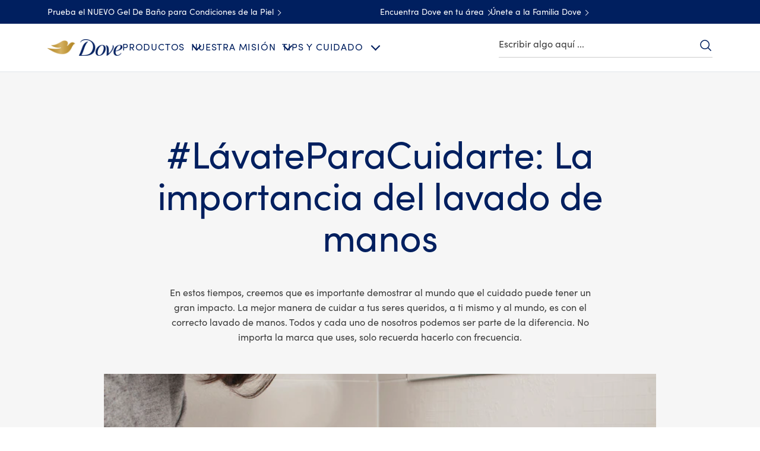

--- FILE ---
content_type: text/javascript; charset=utf-8
request_url: https://www.dove.com/static/60c3f9264a576f793406bda45596ac43eee337dc047c5d7fab751de331156753/js/embed--dove-us-es.js
body_size: 3073
content:
/* Version=4.25.0,Timestamp=2026-01-08T15:03:13.475Z */

!function(){var e,t,r,o,n={},i={};function c(e){var t=i[e];if(void 0!==t)return t.exports;var r=i[e]={exports:{}};return n[e](r,r.exports,c),r.exports}c.m=n,t=Object.getPrototypeOf?function(e){return Object.getPrototypeOf(e)}:function(e){return e.__proto__},c.t=function(r,o){if(1&o&&(r=this(r)),8&o)return r;if("object"==typeof r&&r){if(4&o&&r.__esModule)return r;if(16&o&&"function"==typeof r.then)return r}var n=Object.create(null);c.r(n);var i={};e=e||[null,t({}),t([]),t(t)];for(var u=2&o&&r;"object"==typeof u&&!~e.indexOf(u);u=t(u))Object.getOwnPropertyNames(u).forEach((function(e){i[e]=function(){return r[e]}}));return i.default=function(){return r},c.d(n,i),n},c.d=function(e,t){for(var r in t)c.o(t,r)&&!c.o(e,r)&&Object.defineProperty(e,r,{enumerable:!0,get:t[r]})},c.f={},c.e=function(e){return Promise.all(Object.keys(c.f).reduce((function(t,r){return c.f[r](e,t),t}),[]))},c.u=function(e){return"js/"+e+".js"},c.miniCssF=function(e){},c.g=function(){if("object"==typeof globalThis)return globalThis;try{return this||new Function("return this")()}catch(e){if("object"==typeof window)return window}}(),c.o=function(e,t){return Object.prototype.hasOwnProperty.call(e,t)},r={},o="dove-demo-theme:",c.l=function(e,t,n,i){if(r[e])r[e].push(t);else{var u,a;if(void 0!==n)for(var l=document.getElementsByTagName("script"),s=0;s<l.length;s++){var d=l[s];if(d.getAttribute("src")==e||d.getAttribute("data-webpack")==o+n){u=d;break}}u||(a=!0,(u=document.createElement("script")).charset="utf-8",u.timeout=120,c.nc&&u.setAttribute("nonce",c.nc),u.setAttribute("data-webpack",o+n),u.src=e),r[e]=[t];var m=function(t,o){u.onerror=u.onload=null,clearTimeout(f);var n=r[e];if(delete r[e],u.parentNode&&u.parentNode.removeChild(u),n&&n.forEach((function(e){return e(o)})),t)return t(o)},f=setTimeout(m.bind(null,void 0,{type:"timeout",target:u}),12e4);u.onerror=m.bind(null,u.onerror),u.onload=m.bind(null,u.onload),a&&document.head.appendChild(u)}},c.r=function(e){"undefined"!=typeof Symbol&&Symbol.toStringTag&&Object.defineProperty(e,Symbol.toStringTag,{value:"Module"}),Object.defineProperty(e,"__esModule",{value:!0})},function(){var e;c.g.importScripts&&(e=c.g.location+"");var t=c.g.document;if(!e&&t&&(t.currentScript&&(e=t.currentScript.src),!e)){var r=t.getElementsByTagName("script");if(r.length)for(var o=r.length-1;o>-1&&!e;)e=r[o--].src}if(!e)throw new Error("Automatic publicPath is not supported in this browser");e=e.replace(/#.*$/,"").replace(/\?.*$/,"").replace(/\/[^\/]+$/,"/"),c.p=e+"../"}(),function(){var e={43053:0,78766:0,1237:0,45826:0,84247:0,97050:0,73953:0,74439:0,35738:0,79124:0,40172:0,46804:0,88817:0,79587:0,99465:0,68753:0,82776:0,55401:0};c.f.j=function(t,r){var o=c.o(e,t)?e[t]:void 0;if(0!==o)if(o)r.push(o[2]);else{var n=new Promise((function(r,n){o=e[t]=[r,n]}));r.push(o[2]=n);var i=c.p+c.u(t),u=new Error;c.l(i,(function(r){if(c.o(e,t)&&(0!==(o=e[t])&&(e[t]=void 0),o)){var n=r&&("load"===r.type?"missing":r.type),i=r&&r.target&&r.target.src;u.message="Loading chunk "+t+" failed.\n("+n+": "+i+")",u.name="ChunkLoadError",u.type=n,u.request=i,o[1](u)}}),"chunk-"+t,t)}};var t=function(t,r){var o,n,i=r[0],u=r[1],a=r[2],l=0;if(i.some((function(t){return 0!==e[t]}))){for(o in u)c.o(u,o)&&(c.m[o]=u[o]);if(a)a(c)}for(t&&t(r);l<i.length;l++)n=i[l],c.o(e,n)&&e[n]&&e[n][0](),e[n]=0},r=self.webpackChunkdove_demo_theme=self.webpackChunkdove_demo_theme||[];r.forEach(t.bind(null,0)),r.push=t.bind(null,r.push.bind(r))}(),function(){function e(){document.querySelectorAll(".cmp-embed-video__playicon").forEach((e=>{e.addEventListener("click",(()=>{let r=e.closest(".cmp-embed-video").querySelector(".cmp-embed-video__player");var o;r&&(o=[r],t()&&o.forEach((e=>{e.setAttribute("autoplay",""),e.setAttribute("loop",""),e.setAttribute("muted",""),e.setAttribute("playsinline","")})),document.addEventListener("click",(function(e){if(e.target.closest(".cmp-embed-video__overlay-close")){let e=document.querySelectorAll(".cmp-embed-video__player");e.length>0&&function(e){t()&&e.forEach((e=>{e.removeAttribute("autoplay"),e.removeAttribute("loop"),e.removeAttribute("muted"),e.removeAttribute("playsinline")}))}(e)}})))}))})),async function(){document.querySelectorAll(".cmp-embed-video").length&&await c.e(85504).then(c.bind(c,5504)),document.querySelectorAll('[data-provider="pricespider"]').length&&await c.e(4370).then(c.bind(c,4370)),document.querySelector(".livechat")&&await Promise.all([c.e(71077).then(c.t.bind(c,1077,23)),c.e(84580).then(c.bind(c,4580))])}()}function t(){return/^((?!chrome|android).)*safari/i.test(navigator.userAgent)}"loading"!==document.readyState?e():document.addEventListener("DOMContentLoaded",e),function(){if(document.querySelector("[data-init]")){let e=document.querySelector("[data-init]").closest(".embed"),t=document.querySelector("[data-init]")?document.querySelector("[data-init]").closest(".dark-home-story"):null,r=function(){let r=e.querySelector(".form-widget"),o=e.querySelector(".cmp-form-successMsg"),n=e.querySelector(".cmp-form-errorMsg");if(sessionStorage.getItem("subscribed"))e.classList.add("hide"),t&&t.classList.add("hide");else{let e=function(e,t){return 202==e.status?(sessionStorage.setItem("subscribed","true"),r.classList.add("hide"),o.classList.add("show"),o.scrollIntoView({behavior:"smooth",block:"center"})):n.classList.add("show"),!1};window.FormWidgetSdk.init(r,e)}};e&&(e.querySelector("script").onload=function(){r()})}}();new MutationObserver(((e,t)=>{for(const r of e)if("childList"===r.type){if(document.getElementById("successMsg")){window.scrollTo({top:100,behavior:"smooth"}),t.disconnect();break}}})).observe(document.body,{childList:!0,subtree:!0})}(),function(){function e(t){setTimeout((function(){let r=t.querySelector('[type="submit"]');if(null!=r){let e=document.querySelector("#root_firstName"),t=document.querySelector("#root_email");r.addEventListener("click",(function(){localStorage.setItem("signup-fname",e.value),localStorage.setItem("signup-email",t.value)}))}else e(t)}),1500)}function t(e,r,o){setTimeout((function(){let n=e.querySelector("input#firstName");if(null!=n){let t=e.querySelector("input#email"),i=e.querySelector("input#age_consent"),c=e.querySelector(".wrapper-submit-button");n.value=r,n.blur(),t&&(t.value=o,t.focus()),setTimeout((function(){t&&t.blur()}),1e3),i&&i.click(),c&&(c.classList.add("active"),c.querySelector("button").disabled=!1)}else t(e,r,o)}),2500)}function r(){!function(){let e=JSON.parse(localStorage.getItem("state")),t=document.body.classList.contains("secure-page"),r=document.querySelector(".email-disabled__list.disabled"),o=document.querySelector("ullogin-user-me")?document.querySelector("ullogin-user-me").getAttribute("login-page-url"):"";e&&e.value&&e.value.user&&!e.value.user.isUserLoggedIn&&t&&o!=window.location.pathname&&(window.location.href=document.querySelector("ullogin-user-me").getAttribute("login-page-url")),r&&e&&e.value&&e.value.user&&e.value.user.profile&&(r.textContent=e.value.user.profile.email)}()}!function(){let r,o,n,i,c;function u(e=1){let t=document.querySelector(".c-coupon-progress-total");if(e&&t){document.querySelector(".c-coupon-progress-index").innerHTML=e,t=t.textContent;let r=100/t*e;document.querySelector(".c-coupon-progress").style.setProperty("--percentage",r)}}u(),document.addEventListener("step1",(async function(e){if(o=await validateInput("email"),n=await validateInput("age_consent_name"),o&&n){var t=e.detail.form.querySelectorAll(".wrapper-step2, .wrapper-optins:not(#age_consent_name), .wrapper-submit-button");for(let e=0;e<t.length;e++)t[e].classList.add("active");var r=e.detail.form.querySelectorAll(".wrapper-step1");for(let e=0;e<r.length;e++)r[e].classList.remove("active");u(2)}})),document.addEventListener("step2",(async function(e){if(r=await validateInput("firstName"),i=await validateInput("lastName"),c=await validateInput("password"),r&i&c){var t=e.detail.form.querySelectorAll(".wrapper-step2");for(let e=0;e<t.length;e++)t[e].classList.remove("active");var o=e.detail.form.querySelectorAll(".wrapper-step3, .wrapper-optins:not(#age_consent_name), .wrapper-submit-button");for(let e=0;e<o.length;e++)o[e].classList.add("active");u(3)}})),document.addEventListener("lw-registration-submit",(async function(e){u(3)})),document.addEventListener("lw-confirm-otp-submit",(async function(e){document.querySelector(".c-coupon-progress").style.opacity="0",document.querySelector(".separator.progress").classList.add("tick-logo")})),document.addEventListener("pwChaged",(async function(e){!function(){let e=document.querySelector(".form-control.password")?document.querySelector(".form-control.password").querySelector("input"):null,t=e&&e.value,r=document.querySelector(".uppercase"),o=document.querySelector(".lowercase"),n=document.querySelector(".number"),i=document.querySelector(".special");if(!e)return!1;/[A-Z]/.test(t)?r.classList.add("true"):r.classList.remove("true"),/[a-z]/.test(t)?o.classList.add("true"):o.classList.remove("true"),/[0-9]/.test(t)?n.classList.add("true"):n.classList.remove("true"),/[!@#\$%\^&\*_]/.test(t)?i.classList.add("true"):i.classList.remove("true")}()}));const a=document.querySelector(".signup-profile-form-check",".signup-profile-form");a&&e(a);const l=document.querySelector(".signup-successor-form");if(l){let e=localStorage.getItem("signup-fname"),r=localStorage.getItem("signup-email");e&&r&&t(l,e,r),u(2)}}(),"loading"!==document.readyState?r():document.addEventListener("DOMContentLoaded",r)}(),function(){const e=document.querySelectorAll(".embed-video-type-b  .cmp-embed-video__cta-link");e&&e.forEach((e=>{e.setAttribute("href","#"),e.addEventListener("click",(function(t){t.preventDefault();let r=e.closest(".embed").querySelectorAll(".cmp-embed-video__playicon")[0];r&&r.click(),t.stopPropagation()}))}))}()}();

--- FILE ---
content_type: image/svg+xml
request_url: https://www.dove.com/static/60c3f9264a576f793406bda45596ac43eee337dc047c5d7fab751de331156753/assets/global/icons/dove-v1/play-blue.svg
body_size: 58
content:
<svg width="72" height="72" viewBox="0 0 72 72" fill="none" xmlns="http://www.w3.org/2000/svg">
<g clip-path="url(#clip0_974_8212)">
<path d="M47.7305 35.204L30.8672 24.8915C30.7252 24.804 30.5625 24.7559 30.3957 24.7522C30.229 24.7485 30.0643 24.7894 29.9186 24.8706C29.7729 24.9518 29.6515 25.0704 29.5669 25.2141C29.4824 25.3579 29.4377 25.5216 29.4375 25.6884V46.3134C29.4377 46.4802 29.4824 46.6439 29.5669 46.7877C29.6515 46.9315 29.7729 47.0501 29.9186 47.1313C30.0643 47.2125 30.229 47.2533 30.3957 47.2497C30.5625 47.246 30.7252 47.1979 30.8672 47.1103L47.7305 36.7978C47.8689 36.7159 47.9837 36.5994 48.0634 36.4596C48.1431 36.3199 48.185 36.1618 48.185 36.0009C48.185 35.8401 48.1431 35.682 48.0634 35.5422C47.9837 35.4025 47.8689 35.2859 47.7305 35.204Z" stroke="#001F5F" stroke-width="1.5" stroke-linecap="round" stroke-linejoin="round"/>
</g>
<rect x="0.75" y="0.75" width="70.5" height="70.5" rx="35.25" stroke="#001F5F" stroke-width="1.5"/>
<defs>
<clipPath id="clip0_974_8212">
<rect width="30" height="30" fill="#001F5F" transform="translate(21 21)"/>
</clipPath>
</defs>
</svg>


--- FILE ---
content_type: text/javascript; charset=utf-8
request_url: https://www.dove.com/static/60c3f9264a576f793406bda45596ac43eee337dc047c5d7fab751de331156753/js/main.js
body_size: 6100
content:
/* Version=4.25.0,Timestamp=2026-01-08T15:03:13.475Z */

!function(){var e,t,n,o,r={9266:function(){!function(){"use strict";window.CQ=window.CQ||{},window.CQ.CoreComponents=window.CQ.CoreComponents||{},window.CQ.CoreComponents.container=window.CQ.CoreComponents.container||{},window.CQ.CoreComponents.container.utils={},window.CQ.CoreComponents.container.utils={getDeepLinkItemIdx:function(e,t){if(window.location.hash){var n=window.location.hash.substring(1);if(document.getElementById(n)&&n&&e&&e._config&&e._config.element&&e._config.element.id&&e._elements&&e._elements[t]&&0===n.indexOf(e._config.element.id+"-item-"))for(var o=0;o<e._elements[t].length;o++){if(e._elements[t][o].id===n)return o}return-1}},getDeepLinkItem:function(e,t){var n=window.CQ.CoreComponents.container.utils.getDeepLinkItemIdx(e,t);if(e&&e._elements&&e._elements[t])return e._elements[t][n]},locationHashChanged:function(){window.location.reload()}}}()},9170:function(e,t,n){const o=n.e(51935).then(n.t.bind(n,1935,19));!function(){async function e(){const e=await function(e=5e3){return new Promise((t=>{const n=document.querySelector("footer");if(n)return t(n);const o=new MutationObserver((()=>{const e=document.querySelector("footer");e&&(o.disconnect(),t(e))}));o.observe(document.documentElement,{childList:!0,subtree:!0}),setTimeout((()=>{o.disconnect(),t(document.querySelector("footer"))}),e)}))}();if(!e)return;await new Promise((e=>setTimeout(e,1500)));let t=(await o).default;const n=(document.documentElement.lang||"").trim().toUpperCase();if(!n)return;const r=t.find((e=>e["Lang code"]?.toUpperCase()===n));if(!r)return;const a=r["Privacy Notice Transalation"]?.trim(),i=r["Cookie Notice  Translation"]?.trim();if(!a&&!i)return;const c=e.querySelectorAll("li > a, p > a,.button>a");let s=null;if(c.forEach((e=>{const t=e.textContent.trim();t!==a&&t!==i&&"Privacy"!==t&&"Aviso de privacidad"!==t&&"Aviso de Privacidad"!==t&&"Avis de confidentialité"!==t&&"Privacy Policy"!==t&&"Privacy policy"!==t&&"Privacy notice"!==t||(s=e)})),!s)return void console.warn("Translated footer link not found.");const d=s.closest("li, p, .button");if(!d)return;const l=d.cloneNode(!0);l.innerHTML=`\n            <button type="button" class="ot-cookie-btn" style="\n                all: unset;\n                padding: inherit;\n                font-size: inherit;\n                border: inherit;\n                cursor: pointer;\n            " data-bound="false">\n                <span class="">\n                    ${r["Cookie setting text"]||"Cookie Settings"}\n                </span>\n            </button>\n        `,d.insertAdjacentElement("afterend",l);const u=document.createElement("script");u.textContent='\n            (function () {\n                function waitFor(fnPath) {\n                    return new Promise((resolve) => {\n                        const check = () => {\n                            const parts = fnPath.split(".");\n                            let obj = window;\n                            for (let p of parts) obj = obj?.[p];\n                            if (typeof obj === "function") resolve(obj);\n                            else requestAnimationFrame(check);\n                        };\n                        check();\n                    });\n                }\n\n                function bind() {\n                    document.querySelectorAll(".ot-cookie-btn").forEach(btn => {\n                        if (btn.dataset.bound === "true") return;\n                        btn.dataset.bound = "true";\n\n                        btn.addEventListener("click", async () => {\n                            const toggle = await waitFor("OneTrust.ToggleInfoDisplay");\n                            toggle();\n                        });\n                    });\n                }\n\n                bind();\n                const obs = new MutationObserver(bind);\n                obs.observe(document.body, { childList: true, subtree: true });\n            })();\n        ',document.body.appendChild(u)}(function(e=1e4){return new Promise((t=>{const n=performance.now();!function o(){return window.OneTrust||window.Optanon||"undefined"!=typeof OneTrust||"undefined"!=typeof Optanon?t(!0):performance.now()-n>e?t(!1):void requestAnimationFrame(o)}()}))})().then((t=>{t?(console.log("OneTrust detected — running script."),e()):console.warn("OneTrust not detected — script will not run.")}))}()},6101:function(){!function(){var e,t;function n(e){var t=function(e){var t=e.dataset.cmpDataLayer;return t?JSON.parse(t):void 0}(e);if(t)var n=Object.keys(t)[0];if(t&&t[n]&&!t[n].parentId){var o=e.parentNode.closest("[data-cmp-data-layer], body");o&&(t[n].parentId=o.id)}return t}function o(e){var n=function(e){if(e.dataset.cmpDataLayer)return Object.keys(JSON.parse(e.dataset.cmpDataLayer))[0];var t=e.closest("[data-cmp-data-layer]");return Object.keys(JSON.parse(t.dataset.cmpDataLayer))[0]}(e.currentTarget);t.push({event:"cmp:click",eventInfo:{path:"component."+n}})}function r(){if(e=document.body.hasAttribute("data-cmp-data-layer-enabled"),t=e?window.adobeDataLayer=window.adobeDataLayer||[]:void 0,e){const e=new(window.MutationObserver||window.WebKitMutationObserver||window.MozMutationObserver)((e=>{let r=[],a=[];e&&e.length&&e.forEach((e=>{e.addedNodes&&e.addedNodes.length&&e.addedNodes.forEach((e=>{e&&e instanceof Element&&e.querySelector("[data-cmp-data-layer]")&&r.push(e),e&&e instanceof Element&&e.querySelector("[data-cmp-clickable]")&&a.push(e)}))})),a&&a.length&&a.forEach((e=>{let t=e.querySelectorAll("[data-cmp-clickable]");t&&t.forEach((e=>{e.addEventListener("click",o)}))})),r&&r.length&&r.forEach((e=>{let o=e.querySelectorAll("[data-cmp-data-layer]");o&&o.forEach((e=>{var o;o=e,t.push({component:n(o)})}))}))})),r=document.querySelector("body");e.observe(r,{subtree:!0,childList:!0,characterData:!0})}}"loading"!==document.readyState?r():document.addEventListener("DOMContentLoaded",r)}()},3944:function(){let e={root:null,rootMargin:"0px",threshold:.1};function t(){!function(){const t="cmp-integration-lazy";let n=new IntersectionObserver(((e,t)=>{e.forEach((e=>{e.isIntersecting&&o(e)}))}),e);const o=(e,t)=>{const n="mutation"===t?e:e.target;if(!n)return;const o=n.getAttribute("data-ref"),a=document.getElementById(o);a&&a.hasAttribute("data-src")&&r(a,n)},r=(e,n)=>{const o=e.getAttribute("data-src");e.src=o,e.removeAttribute("data-src"),n.classList.remove(t)},a=document.querySelectorAll(`.${t}`);for(let e=0;e<a.length;e++){let t=3e3;a[e].classList.contains("cmp-integration--contact-us")&&(t=10),setTimeout((()=>{n.observe(a[e])}),t)}const i=new MutationObserver(((e,n)=>{for(const n of e)"childList"===n.type&&n.addedNodes.forEach((e=>{const n=e.nodeType===Node.ELEMENT_NODE&&e.querySelector(`.${t}`);n&&(o(n,"mutation"),i.disconnect())}))})),c={childList:!0,subtree:!0},s=document.querySelector(".search-results-container");s&&i.observe(s,c)}();const t=new IntersectionObserver((e=>{e.forEach((e=>{e.isIntersecting&&(e.target.classList.remove("visibility-scroll-hidden"),t.unobserve(e.target))}))}));document.querySelectorAll(".visibility-scroll-hidden").forEach((e=>{t.observe(e)}))}"loading"!==document.readyState?t():document.addEventListener("DOMContentLoaded",t)},4617:function(){document.addEventListener("DOMContentLoaded",(()=>{const e=document.querySelectorAll(".lazy, .lazy>source"),t=new IntersectionObserver(((e,n)=>{e.forEach((e=>{if(e.isIntersecting){var n=e.target;if(n.hasAttribute("media")){let e=n.getAttribute("data-src");n.setAttribute("srcset",e)}else n.parentNode.querySelectorAll("source").length||(n.src=n.dataset.src);n.classList.remove("lazy"),t.unobserve(n)}}))}),{rootMargin:"0px 0px 50px 0px"});e&&e.forEach((e=>{t.observe(e)}));new MutationObserver((e=>{e.forEach((e=>{const n=e.addedNodes;n&&n.forEach((e=>{let n=e&&e.querySelectorAll&&e.querySelectorAll(".lazy , .lazy>source");n&&n.forEach((e=>{t.observe(e)}))}))}))})).observe(document.body,{childList:!0,subtree:!0})}))},5307:function(){function e(){!function(){const e="modal-open-fullbleed";class t{constructor(e,t){this.modal=e,this.triggerElement=t,this.open=this.open.bind(this),this.close=this.close.bind(this),this.handleKeyDown=this.handleKeyDown.bind(this)}open(){this.modal.style.display="block",this.modal.setAttribute("tabindex","-1"),this.modal.focus(),document.body.classList.add(e),document.addEventListener("keydown",this.handleKeyDown)}close(){this.modal.style.display="none",this.triggerElement.focus(),document.body.classList.remove(e),document.removeEventListener("keydown",this.handleKeyDown)}handleKeyDown(e){"Escape"===e.key&&this.close()}}function n(e){const n=e.getAttribute("data-href-target");if(!e.previousElementSibling||!e.previousElementSibling.classList.contains("modalOverlay")){e.insertAdjacentHTML("beforebegin",`<div class="modalOverlay">\n                    <a href="javascript:void(0)" class="closeModal">×</a>\n                    <div class="overlay-content">\n                        <iframe src="${n}"></iframe>\n                    </div>\n                </div>`);const o=e.previousElementSibling,r=o.querySelector(".closeModal"),a=new t(o,e);return e.addEventListener("click",a.open),e.addEventListener("keydown",(e=>{"Enter"!==e.key&&" "!==e.key||(e.preventDefault(),a.open())})),r.addEventListener("click",(e=>{e.stopPropagation(),a.close()})),o.addEventListener("click",(()=>{a.close()})),a}}document.querySelectorAll(".open-modal").forEach(n),document.body.addEventListener("click",(e=>{if(e.target.matches(".open-modal")){const t=n(e.target);t&&t.open()}})),document.body.addEventListener("keydown",(e=>{if(e.target.matches(".open-modal")&&("Enter"===e.key||" "===e.key)){e.preventDefault();const t=n(e.target);t&&t.open()}}))}()}"loading"!==document.readyState?e():document.addEventListener("DOMContentLoaded",e)},109:function(){function e(e){document.addEventListener("scroll",(()=>{var t;t=e,window.pageYOffset+window.innerHeight>=t.offsetTop&&t.classList.remove("visibility-hidden")}))}function t(){const t=document.querySelector(".visibility-hidden");t&&e(t)}"loading"!==document.readyState?t():document.addEventListener("DOMContentLoaded",t)},1698:function(){!function(){document.createElement("p"),document.createElement("p");var e,t,n="cmp",o="tabs",r={END:35,HOME:36,ARROW_LEFT:37,ARROW_UP:38,ARROW_RIGHT:39,ARROW_DOWN:40},a={self:"[data-"+n+'-is="'+o+'"]',active:{tab:"cmp-tabs__tab--active",tabpanel:"cmp-tabs__tabpanel--active"}};function i(i){var c=this;function d(e){var t=c._active,n=c._elements.tab.length-1;switch(e.keyCode){case r.ARROW_LEFT:case r.ARROW_UP:e.preventDefault(),t>0&&f(t-1);break;case r.ARROW_RIGHT:case r.ARROW_DOWN:e.preventDefault(),t<n&&f(t+1);break;case r.HOME:e.preventDefault(),f(0);break;case r.END:e.preventDefault(),f(n)}}function l(){if(!c._elements.self.classList.contains("cmp-globalnavigation")){var e=c._elements.tabpanel,t=c._elements.tab;if(e)if(Array.isArray(e))for(var n=0;n<e.length;n++)n===parseInt(c._active)?(e[n].classList.add(a.active.tabpanel),e[n].removeAttribute("aria-hidden"),t[n].classList.add(a.active.tab),t[n].setAttribute("aria-selected",!0),t[n].setAttribute("tabindex","0")):(e[n].classList.remove(a.active.tabpanel),e[n].setAttribute("aria-hidden",!0),t[n].classList.remove(a.active.tab),t[n].setAttribute("aria-selected",!1),t[n].setAttribute("tabindex","-1"));else e.classList.add(a.active.tabpanel),t.classList.add(a.active.tab)}}function u(e){c._active=e,l()}function f(n){var o,r,a,i=c._active;if(u(n),o=c._elements.tab[n],r=window.scrollX||window.pageXOffset,a=window.scrollY||window.pageYOffset,o.focus(),window.scrollTo(r,a),e){var d=c._elements.tabpanel&&c._elements.tabpanel[n]&&s(c._elements.tabpanel[n]),l=c._elements.tabpanel&&c._elements.tabpanel[i]&&s(c._elements.tabpanel[i]);if(d){t.push({event:"cmp:show",eventInfo:{path:"component."+d}});var f=c._elements.self.id,m={component:{}};m.component[f]={shownItems:[d]};var p={component:{}};p.component[f]={shownItems:void 0},t.push(p),t.push(m)}l&&t.push({event:"cmp:hide",eventInfo:{path:"component."+l}})}}i&&i.element&&function(e){c._config=e;const t=e.element.classList.contains(".cmp-globalnavigation");e.element.removeAttribute("data-"+n+"-is"),function(e){c._elements={},c._elements.self=e;for(var t=c._elements.self.querySelectorAll("[data-"+n+"-hook-"+o+"]"),r=0;r<t.length;r++){var a=t[r];if(a.closest("."+n+"-"+o)===c._elements.self){var i=o;i=i.charAt(0).toUpperCase()+i.slice(1);var s=a.dataset[n+"Hook"+i];if(c._elements[s]){if(!Array.isArray(c._elements[s])){var d=c._elements[s];c._elements[s]=[d]}c._elements[s].push(a)}else c._elements[s]=a}}}(e.element),c._active=function(e){if(e)for(var t=0;t<e.length;t++)if(e[t].classList.contains(a.active.tab))return t;return 0}(c._elements.tab),c._elements.tabpanel&&(l(),t||function(){var e=c._elements.tab;if(e)for(var t=0;t<e.length;t++)!function(n){e[t].addEventListener("click",(function(e){f(n)})),e[t].addEventListener("keydown",(function(e){d(e)}))}(t)}());var r=CQ.CoreComponents.container.utils.getDeepLinkItemIdx(c,"tab");if(r){var i=c._elements.tab[r];i&&c._elements.tab[c._active].id!==i.id&&f(r)}window.Granite&&window.Granite.author&&window.Granite.author.MessageChannel&&(CQ.CoreComponents.MESSAGE_CHANNEL=CQ.CoreComponents.MESSAGE_CHANNEL||new window.Granite.author.MessageChannel("cqauthor",window),CQ.CoreComponents.MESSAGE_CHANNEL.subscribeRequestMessage("cmp.panelcontainer",(function(e){e.data&&"cmp-tabs"===e.data.type&&e.data.id===c._elements.self.dataset.cmpPanelcontainerId&&"navigate"===e.data.operation&&u(e.data.index)})))}(i)}function c(e){var t=e.dataset,r=[],a=o,i=["is","hook"+(a=a.charAt(0).toUpperCase()+a.slice(1))];for(var c in t)if(t.hasOwnProperty(c)){var s=t[c];0===c.indexOf(n)&&(c=(c=c.slice(n.length)).charAt(0).toLowerCase()+c.substring(1),-1===i.indexOf(c)&&(r[c]=s))}return r}function s(e){return e&&e.dataset.cmpDataLayer?Object.keys(JSON.parse(e.dataset.cmpDataLayer))[0]:e.id}function d(){e=document.body.hasAttribute("data-cmp-data-layer-enabled"),t=e?window.adobeDataLayer=window.adobeDataLayer||[]:void 0;for(var n=document.querySelectorAll(a.self),o=0;o<n.length;o++)new i({element:n[o],options:c(n[o])});var r=window.MutationObserver||window.WebKitMutationObserver||window.MozMutationObserver,s=document.querySelector("body");new r((function(e){e.forEach((function(e){var t=[].slice.call(e.addedNodes);t.length>0&&t.forEach((function(e){e.querySelectorAll&&[].slice.call(e.querySelectorAll(a.self)).forEach((function(e){new i({element:e,options:c(e)})}))}))}))})).observe(s,{subtree:!0,childList:!0,characterData:!0})}"loading"!==document.readyState?d():document.addEventListener("DOMContentLoaded",d)}()}},a={};function i(e){var t=a[e];if(void 0!==t)return t.exports;var n=a[e]={exports:{}};return r[e](n,n.exports,i),n.exports}i.m=r,t=Object.getPrototypeOf?function(e){return Object.getPrototypeOf(e)}:function(e){return e.__proto__},i.t=function(n,o){if(1&o&&(n=this(n)),8&o)return n;if("object"==typeof n&&n){if(4&o&&n.__esModule)return n;if(16&o&&"function"==typeof n.then)return n}var r=Object.create(null);i.r(r);var a={};e=e||[null,t({}),t([]),t(t)];for(var c=2&o&&n;"object"==typeof c&&!~e.indexOf(c);c=t(c))Object.getOwnPropertyNames(c).forEach((function(e){a[e]=function(){return n[e]}}));return a.default=function(){return n},i.d(r,a),r},i.d=function(e,t){for(var n in t)i.o(t,n)&&!i.o(e,n)&&Object.defineProperty(e,n,{enumerable:!0,get:t[n]})},i.f={},i.e=function(e){return Promise.all(Object.keys(i.f).reduce((function(t,n){return i.f[n](e,t),t}),[]))},i.u=function(e){return"js/"+e+".js"},i.miniCssF=function(e){},i.g=function(){if("object"==typeof globalThis)return globalThis;try{return this||new Function("return this")()}catch(e){if("object"==typeof window)return window}}(),i.o=function(e,t){return Object.prototype.hasOwnProperty.call(e,t)},n={},o="dove-demo-theme:",i.l=function(e,t,r,a){if(n[e])n[e].push(t);else{var c,s;if(void 0!==r)for(var d=document.getElementsByTagName("script"),l=0;l<d.length;l++){var u=d[l];if(u.getAttribute("src")==e||u.getAttribute("data-webpack")==o+r){c=u;break}}c||(s=!0,(c=document.createElement("script")).charset="utf-8",c.timeout=120,i.nc&&c.setAttribute("nonce",i.nc),c.setAttribute("data-webpack",o+r),c.src=e),n[e]=[t];var f=function(t,o){c.onerror=c.onload=null,clearTimeout(m);var r=n[e];if(delete n[e],c.parentNode&&c.parentNode.removeChild(c),r&&r.forEach((function(e){return e(o)})),t)return t(o)},m=setTimeout(f.bind(null,void 0,{type:"timeout",target:c}),12e4);c.onerror=f.bind(null,c.onerror),c.onload=f.bind(null,c.onload),s&&document.head.appendChild(c)}},i.r=function(e){"undefined"!=typeof Symbol&&Symbol.toStringTag&&Object.defineProperty(e,Symbol.toStringTag,{value:"Module"}),Object.defineProperty(e,"__esModule",{value:!0})},function(){var e;i.g.importScripts&&(e=i.g.location+"");var t=i.g.document;if(!e&&t&&(t.currentScript&&(e=t.currentScript.src),!e)){var n=t.getElementsByTagName("script");if(n.length)for(var o=n.length-1;o>-1&&!e;)e=n[o--].src}if(!e)throw new Error("Automatic publicPath is not supported in this browser");e=e.replace(/#.*$/,"").replace(/\?.*$/,"").replace(/\/[^\/]+$/,"/"),i.p=e+"../"}(),function(){var e={36282:0};i.f.j=function(t,n){var o=i.o(e,t)?e[t]:void 0;if(0!==o)if(o)n.push(o[2]);else{var r=new Promise((function(n,r){o=e[t]=[n,r]}));n.push(o[2]=r);var a=i.p+i.u(t),c=new Error;i.l(a,(function(n){if(i.o(e,t)&&(0!==(o=e[t])&&(e[t]=void 0),o)){var r=n&&("load"===n.type?"missing":n.type),a=n&&n.target&&n.target.src;c.message="Loading chunk "+t+" failed.\n("+r+": "+a+")",c.name="ChunkLoadError",c.type=r,c.request=a,o[1](c)}}),"chunk-"+t,t)}};var t=function(t,n){var o,r,a=n[0],c=n[1],s=n[2],d=0;if(a.some((function(t){return 0!==e[t]}))){for(o in c)i.o(c,o)&&(i.m[o]=c[o]);if(s)s(i)}for(t&&t(n);d<a.length;d++)r=a[d],i.o(e,r)&&e[r]&&e[r][0](),e[r]=0},n=self.webpackChunkdove_demo_theme=self.webpackChunkdove_demo_theme||[];n.forEach(t.bind(null,0)),n.push=t.bind(null,n.push.bind(n))}(),function(){"use strict";i(9266),i(3944),i(1698),i(5307),i(6101),i(9170);let e={text:".text"},t="{{dynamicYear}}";class n{constructor(e){this._E={},this._E.self=e,this._init()}_init(){if(this._E.self.innerHTML.search(t)>-1){const e=(new Date).getFullYear(),n=new RegExp(t,"g");this._E.self.innerHTML=this._E.self.innerHTML.replace(n,e)}}}!function(t){function o(){var o=t.querySelectorAll(e.text);o&&o.forEach((e=>{new n(e)}))}"loading"!==t.readyState?o():t.addEventListener("DOMContentLoaded",o)}(window.document);document.addEventListener("DOMContentLoaded",(()=>{const e=document.querySelectorAll(".embed-social-video"),t=new IntersectionObserver(((e,t)=>{e.forEach((e=>{if(e.isIntersecting){const o=e.target;(t="iframe",(n=o)?n.querySelectorAll(t):document.querySelectorAll(t)).forEach((e=>{const t=e&&e.getAttribute("data-src");t&&(e.removeAttribute("data-src"),e.setAttribute("src",t))}))}var t,n}))}),{root:null,rootMargin:"0px",threshold:.1});e&&e.forEach((e=>{t.observe(e)}));new MutationObserver((e=>{e.forEach((e=>{const n=e.addedNodes;n&&n.forEach((e=>{let n=e&&e.querySelectorAll&&e.querySelectorAll(".embed-social-video");n&&n.forEach((e=>{t.observe(e)}))}))}))})).observe(document.body,{childList:!0,subtree:!0})}));i(4617),i(109)}(),function(){if("es-CL"===document.documentElement.lang){var e=document.createElement("script");e.innerHTML="!function(f,b,e,v,n,t,s){if(f.fbq)return;n=f.fbq=function(){n.callMethod?n.callMethod.apply(n,arguments):n.queue.push(arguments)};if(!f._fbq)f._fbq=n;n.push=n;n.loaded=!0;n.version='2.0';n.queue=[];t=b.createElement(e);t.async=!0;t.src=v;s=b.getElementsByTagName(e)[0];s.parentNode.insertBefore(t,s)}(window,document,'script','https://connect.facebook.net/en_US/fbevents.js');fbq('init','1390347737943672');fbq('track','PageView');";var t=document.createElement("noscript"),n=document.createElement("img");n.height=1,n.width=1,n.style.display="none",n.src="https://www.facebook.com/tr?id=1390347737943672&ev=PageView&noscript=1",t.appendChild(n),document.head.appendChild(e),document.head.appendChild(t)}}()}();

--- FILE ---
content_type: image/svg+xml
request_url: https://www.dove.com/static/60c3f9264a576f793406bda45596ac43eee337dc047c5d7fab751de331156753/assets/global/icons/dove-v1/play-blue.svg
body_size: 49
content:
<svg width="72" height="72" viewBox="0 0 72 72" fill="none" xmlns="http://www.w3.org/2000/svg">
<g clip-path="url(#clip0_974_8212)">
<path d="M47.7305 35.204L30.8672 24.8915C30.7252 24.804 30.5625 24.7559 30.3957 24.7522C30.229 24.7485 30.0643 24.7894 29.9186 24.8706C29.7729 24.9518 29.6515 25.0704 29.5669 25.2141C29.4824 25.3579 29.4377 25.5216 29.4375 25.6884V46.3134C29.4377 46.4802 29.4824 46.6439 29.5669 46.7877C29.6515 46.9315 29.7729 47.0501 29.9186 47.1313C30.0643 47.2125 30.229 47.2533 30.3957 47.2497C30.5625 47.246 30.7252 47.1979 30.8672 47.1103L47.7305 36.7978C47.8689 36.7159 47.9837 36.5994 48.0634 36.4596C48.1431 36.3199 48.185 36.1618 48.185 36.0009C48.185 35.8401 48.1431 35.682 48.0634 35.5422C47.9837 35.4025 47.8689 35.2859 47.7305 35.204Z" stroke="#001F5F" stroke-width="1.5" stroke-linecap="round" stroke-linejoin="round"/>
</g>
<rect x="0.75" y="0.75" width="70.5" height="70.5" rx="35.25" stroke="#001F5F" stroke-width="1.5"/>
<defs>
<clipPath id="clip0_974_8212">
<rect width="30" height="30" fill="#001F5F" transform="translate(21 21)"/>
</clipPath>
</defs>
</svg>


--- FILE ---
content_type: application/x-javascript
request_url: https://assets.adobedtm.com/e6bd1902389a/ded88f4b2fb8/6b4e8d0ff21e/RCc80047bb159e476e8ae5a258022a0319-source.min.js
body_size: 82
content:
// For license information, see `https://assets.adobedtm.com/e6bd1902389a/ded88f4b2fb8/6b4e8d0ff21e/RCc80047bb159e476e8ae5a258022a0319-source.js`.
_satellite.__registerScript('https://assets.adobedtm.com/e6bd1902389a/ded88f4b2fb8/6b4e8d0ff21e/RCc80047bb159e476e8ae5a258022a0319-source.min.js', "setDataDimension(),dataDimension.event_label=_satellite.getVar(\"Global_Page_Component_Title\"),dataDimension.event_category=\"Other\",dataDimension.value=0,dataDimension.non_interaction=1,gtag(\"event\",\"Article View\",dataDimension);");

--- FILE ---
content_type: application/x-javascript
request_url: https://assets.adobedtm.com/e6bd1902389a/ded88f4b2fb8/6b4e8d0ff21e/RCd7e23b063f3444e0908f055c46a7a746-source.min.js
body_size: 998
content:
// For license information, see `https://assets.adobedtm.com/e6bd1902389a/ded88f4b2fb8/6b4e8d0ff21e/RCd7e23b063f3444e0908f055c46a7a746-source.js`.
_satellite.__registerScript('https://assets.adobedtm.com/e6bd1902389a/ded88f4b2fb8/6b4e8d0ff21e/RCd7e23b063f3444e0908f055c46a7a746-source.min.js', "function checkPlayingStatus(e,t){var a=e.target.getCurrentTime()/e.target.getDuration()*100;previousPlaybackRates[t]&&(e.target.getPlaybackRate()>previousPlaybackRates[t]||e.target.getDuration()*((a-previousPercentages[t])/100)>1.08*previousPlaybackRates[t])&&_satellite.track(\"Global_AA_GA_Events_Video_Fast_Forward\",{videoID:e.target.playerInfo.videoData.video_id,videoName:e.target.playerInfo.videoData.title}),previousPercentages[t]=a,previousPlaybackRates[t]=e.target.getPlaybackRate(),!checkPoints[t][0]&&a>0&&a<25?(autoplayFlags[t]?_satellite.track(\"Global_AA_GA_Events_Video_Autoplay\",{videoID:e.target.playerInfo.videoData.video_id,videoName:e.target.playerInfo.videoData.title}):_satellite.track(\"Global_AA_GA_Events_Video_Start\",{videoID:e.target.playerInfo.videoData.video_id,videoName:e.target.playerInfo.videoData.title}),checkPoints[t][0]=1):!checkPoints[t][1]&&a>=25&&a<50?(_satellite.track(\"Global_AA_GA_Events_Video_25\",{videoID:e.target.playerInfo.videoData.video_id,videoName:e.target.playerInfo.videoData.title}),checkPoints[t][0]=1,checkPoints[t][1]=1):!checkPoints[t][2]&&a>=50&&a<75?(_satellite.track(\"Global_AA_GA_Events_Video_50\",{videoID:e.target.playerInfo.videoData.video_id,videoName:e.target.playerInfo.videoData.title}),checkPoints[t][0]=1,checkPoints[t][1]=1,checkPoints[t][2]=1):!checkPoints[t][3]&&a>=75?(_satellite.track(\"Global_AA_GA_Events_Video_75\",{videoID:e.target.playerInfo.videoData.video_id,videoName:e.target.playerInfo.videoData.title}),checkPoints[t][0]=1,checkPoints[t][1]=1,checkPoints[t][2]=1,checkPoints[t][3]=1):loopFlags[t]&&e.target.getDuration()-e.target.getCurrentTime()<=2&&(checkPoints[t]=[0,0,0,0],completedOnce[t]=!0,replayFlags[t]=!1,previousPercentages[t]=0,autoplayFlags[t]=loopFlags[t],previousPlaybackRates[t]=e.target.getPlaybackRate(),_satellite.track(\"Global_AA_GA_Events_Video_Complete\",{videoID:e.target.playerInfo.videoData.video_id,videoName:e.target.playerInfo.videoData.title}),clearInterval(setIntervalIDs[t]))}function onPlayerStateChange(e){var t=youTubePlayers.indexOf(e.target);e.data==YT.PlayerState.PLAYING?(checkPlayingStatus(e,t),setIntervalIDs[t]=setInterval((function(){checkPlayingStatus(e,t)}),1e3)):(e.data==YT.PlayerState.ENDED&&(checkPoints[t]=[0,0,0,0],completedOnce[t]=!0,replayFlags[t]=!1,previousPercentages[t]=0,autoplayFlags[t]=loopFlags[t],previousPlaybackRates[t]=e.target.getPlaybackRate(),_satellite.track(\"Global_AA_GA_Events_Video_Complete\",{videoID:e.target.playerInfo.videoData.video_id,videoName:e.target.playerInfo.videoData.title})),clearInterval(setIntervalIDs[t]))}var checkPoints=[],completedOnce=[],replayFlags=[],previousPercentages=[],autoplayFlags=[],loopFlags=[],previousPlaybackRates=[],youTubePlayers=[],playerIDs=[],setIntervalIDs=[];if(\"undefined\"==typeof YT||void 0===YT.Player){var tag=document.createElement(\"script\");tag.src=\"https://www.youtube.com/iframe_api\";var firstScriptTag=document.getElementsByTagName(\"script\")[0];firstScriptTag.parentNode.insertBefore(tag,firstScriptTag),document.querySelectorAll(\".cmp-embed-video__playicon\").forEach((function(e){e.addEventListener(\"click\",(function(){var t=e.parentElement.parentElement.querySelector(\".cmp-embed-video__player\"),a=t.id;-1==playerIDs.indexOf(a)&&(playerIDs.push(a),(t.src.includes(\"youtube\")||t.getAttribute(\"data-src\")&&t.getAttribute(\"data-src\").includes(\"youtube\"))&&(checkPoints.push([0,0,0,0]),completedOnce.push(!1),replayFlags.push(!1),previousPercentages.push(0),autoplayFlags.push(!1),loopFlags.push(t.src.includes(\"loop=1\")),previousPlaybackRates.push(0),youTubePlayers.push(new YT.Player(t,{events:{onStateChange:onPlayerStateChange}}))))}))})),window.onYouTubeIframeAPIReady=function(){document.querySelectorAll(\".cmp-embed-video__player\").forEach((function(e){(e.src.includes(\"youtube\")||e.getAttribute(\"data-src\")&&e.getAttribute(\"data-src\").includes(\"youtube\"))&&!e.parentElement.parentElement.querySelector(\".cmp-embed-video__playicon\")&&(checkPoints.push([0,0,0,0]),completedOnce.push(!1),replayFlags.push(!1),previousPercentages.push(0),autoplayFlags.push(e.src.includes(\"autoplay=1\")),loopFlags.push(e.src.includes(\"loop=1\")),previousPlaybackRates.push(0),youTubePlayers.push(new YT.Player(e,{events:{onStateChange:onPlayerStateChange}})))}))}}else document.querySelectorAll(\".cmp-embed-video__playicon\").forEach((function(e){e.addEventListener(\"click\",(function(){var t=e.parentElement.parentElement.querySelector(\".cmp-embed-video__player\"),a=t.id;-1==playerIDs.indexOf(a)&&(playerIDs.push(a),(t.src.includes(\"youtube\")||t.getAttribute(\"data-src\")&&t.getAttribute(\"data-src\").includes(\"youtube\"))&&(checkPoints.push([0,0,0,0]),completedOnce.push(!1),replayFlags.push(!1),previousPercentages.push(0),autoplayFlags.push(!1),loopFlags.push(t.src.includes(\"loop=1\")),previousPlaybackRates.push(0),youTubePlayers.push(new YT.Player(t,{events:{onStateChange:onPlayerStateChange}}))))}))})),document.querySelectorAll(\".cmp-embed-video__player\").forEach((function(e){(e.src.includes(\"youtube\")||e.getAttribute(\"data-src\")&&e.getAttribute(\"data-src\").includes(\"youtube\"))&&!e.parentElement.parentElement.querySelector(\".cmp-embed-video__playicon\")&&(checkPoints.push([0,0,0,0]),completedOnce.push(!1),replayFlags.push(!1),previousPercentages.push(0),autoplayFlags.push(e.src.includes(\"autoplay=1\")),loopFlags.push(e.src.includes(\"loop=1\")),previousPlaybackRates.push(0),youTubePlayers.push(new YT.Player(e,{events:{onStateChange:onPlayerStateChange}})))}));");

--- FILE ---
content_type: application/x-javascript
request_url: https://assets.adobedtm.com/e6bd1902389a/ded88f4b2fb8/6b4e8d0ff21e/RCf710ae7b386848c59d9ef31d8762e23c-source.min.js
body_size: 1093
content:
// For license information, see `https://assets.adobedtm.com/e6bd1902389a/ded88f4b2fb8/6b4e8d0ff21e/RCf710ae7b386848c59d9ef31d8762e23c-source.js`.
_satellite.__registerScript('https://assets.adobedtm.com/e6bd1902389a/ded88f4b2fb8/6b4e8d0ff21e/RCf710ae7b386848c59d9ef31d8762e23c-source.min.js', "<!-- Start Conversant Tag -->\n<script type=\"text/javascript\">\nsetTimeout(function(){ \n var url = window.location.href;\n var pageType = _satellite.getVar('Global_Page_Type');\n var siteSection = _satellite.getVar('Global_Site_Section');\n \n // Check if trackevent_store_locator exists in adobeDataLayer\n var storeLocatorEvent = adobeDataLayer.some(function(event) {\n    return event.event === 'trackevent_store_locator';\n });\n\n if(pageType === \"home\" || pageType === \"product landing\" || pageType === \"product detail\" || \n    siteSection === \"search\" || storeLocatorEvent || url.indexOf(\"store-locator-result\") > 0)\n {\n    var dtmSrc = window.location.protocol + \"//login.dotomi.com/ucm/UCMController?\" +\n        \"dtm_com=28&dtm_cid=80143&dtm_cmagic=b4386b&dtm_format=5\";\n    var dtmTag = {};\n    dtmTag.dtm_fid = 101;\n\n    if(pageType === \"home\")\n    {\n        dtmTag.cli_promo_id = 1;\n    }\n\n    if(pageType === \"product landing\")\n    {\n        dtmTag.cli_promo_id = 3;\n        var siteSection1 = _satellite.getVar('Global_Site_Section_1');\n        dtmTag.dtmc_category = siteSection1 !== \" \" ? siteSection1 : siteSection;\n    }\n\n    if(pageType === \"product detail\")\n    {\n        dtmTag.cli_promo_id = 5;\n        dtmTag.dtmc_category = _satellite.getVar('Global_Site_Section_1');\n\n        // Check for product details in adobeDataLayer\n        var productData = adobeDataLayer.find(function(event) {\n            return event.product && event.product[0] && event.product[0].productInfo;\n        });\n        \n        if (productData) {\n            dtmTag.dtmc_product_id = productData.product[0].productInfo.productID;\n        }\n\n        dtmTag.dtmc_brand = _satellite.getVar('Global_Product_Brand');\n    }\n\n    if(siteSection === \"search\")\n    {\n        dtmTag.cli_promo_id = 7;\n    }\n\n    if(storeLocatorEvent || url.indexOf(\"store-locator-result\") > 0)\n    {\n        dtmTag.cli_promo_id = 10;\n    }\n\n    dtmTag.canonical_url = \"\";\n    dtmTag.dtm_user_token = \"\";\n    dtmTag.dtmc_ref = document.referrer;\n    dtmTag.dtmc_loc = document.location.href;\n    dtmTag.fpc_status = \"\";\n\n    function readCanonicalUrl() {\n        var canonicalLink = document.querySelector(\"link[rel=canonical]\");\n        if (canonicalLink) {\n            dtmTag.canonical_url = canonicalLink.href;\n        }\n    }\n    readCanonicalUrl();\n\n    function readCookieDotomi() {\n        var cookies = document.cookie.split(';');\n        cookies.forEach(function(cookie) {\n            cookie = cookie.trim();\n            if (cookie.indexOf(\"dtm_token=\") === 0) {\n                dtmTag.dtm_user_token = cookie.substring(\"dtm_token=\".length);\n            }\n            if (cookie.indexOf(\"DotomiStatus=\") === 0) {\n                dtmTag.fpc_status = cookie.substring(\"DotomiStatus=\".length);\n            }\n        });\n    }\n    readCookieDotomi();\n\n    for (var item in dtmTag) {\n        if (dtmTag.hasOwnProperty(item)) {\n            dtmSrc += \"&\" + item + \"=\" + encodeURIComponent(dtmTag[item]);\n        }\n    }\n\n    setTimeout(function() {\n        document.getElementById(\"dtmdiv\").innerHTML = \"\";\n    }, 2000);\n\n    var dotomiNode = document.createElement(\"div\");\n    dotomiNode.style.display = \"none\";\n    dotomiNode.id = \"dtmdiv\";\n\n    var dotomiIFrame = document.createElement(\"iframe\");\n    dotomiIFrame.name = \"response_frame\";\n    dotomiIFrame.src = dtmSrc;\n\n    dotomiNode.appendChild(dotomiIFrame);\n    document.body.appendChild(dotomiNode);\n }\n}, 3000);\n</script>\n<!-- End Conversant Tag -->\n");

--- FILE ---
content_type: text/javascript; charset=utf-8
request_url: https://www.dove.com/static/60c3f9264a576f793406bda45596ac43eee337dc047c5d7fab751de331156753/js/85504.js
body_size: 4826
content:
/* Version=4.25.0,Timestamp=2026-01-08T15:03:13.475Z */

"use strict";(self.webpackChunkdove_demo_theme=self.webpackChunkdove_demo_theme||[]).push([[85504],{4349:function(e,t,r){r.d(t,{t:function(){return o}});const o=function(){return!!(navigator.userAgent.match(/Android/i)||navigator.userAgent.match(/webOS/i)||navigator.userAgent.match(/iPhone/i)||navigator.userAgent.match(/iPad/i)||navigator.userAgent.match(/iPod/i)||navigator.userAgent.match(/BlackBerry/i)||navigator.userAgent.match(/Windows Phone/i))}},1675:function(e,t,r){r.d(t,{BI:function(){return n},hZ:function(){return c},qs:function(){return i}});const o=["load","loadedmetadata","scroll"];function a(e,t,r,i="",n=!1){const c=-1!==o.indexOf(t),s=i?e=>{const t=(e.target||e.currentTarget).closest(i);if(t)return e.targetEl||Object.defineProperty(e,"targetEl",{value:t}),r(e)}:r;if(c&&i){let o=Array.from(e.querySelectorAll(i)).map((e=>a(e,t,r,"",n)));return()=>{o&&(o.forEach((e=>e())),o=null)}}return e.addEventListener(t,s,n),()=>{e.removeEventListener(t,s,n)}}function i(e,t){return t?t.querySelector(e):document.querySelector(e)}function n(e,t){return t?t.querySelectorAll(e):document.querySelectorAll(e)}function c(e,t,r){return r?[].forEach.call(e,(e=>{a(e,r,(r=>t(e,r)))})):[].forEach.call(e,(e=>{t(e)}))}},5504:function(e,t,r){r.r(t);var o=r(4349),a=r(1675);const i={root:null,rootMargin:"0px",threshold:.1};let n=!1;function c(){var e,t=[];const r={},a={},i={};var c=0,s=[];const l=document.querySelectorAll(".cmp-embed-video__wrapper"),d=document.querySelectorAll(".cmp-embed-video__wrapper iframe"),u=document.querySelectorAll(".cmp-embed-video"),m=document.querySelectorAll(".embed-youtube-chapters"),p=".cmp-embed-video__overlay";function y(e,t,o){return function(n){const c=a[e];let s=-1;n.data===window.YT.PlayerState.PLAYING?i[e]||(i[e]=setInterval((()=>{const e=function(e,t,o){const a=r[o]||[];let i=null;for(let e=0;e<a.length;e++){const r=k(a[e].time),o=a[e+1]?k(a[e+1].time):1/0;if(t>=r&&t<o){i=a[e];break}}return i}(0,c.getCurrentTime(),t);if(e.time!==s){s=e.time;let t=o.querySelector(".active-chapter");t&&t.classList.remove("active-chapter");o.querySelector(`[data-timestamp="${k(e.time)}"]`).classList.add("active-chapter")}}),1e3)):(clearInterval(i[e]),i[e]=null)}}m.forEach(((e,o)=>{if(e.classList.contains("cmp-embed")&&e.getAttribute("data-youtube-chapter")){let i=e.getAttribute("data-videoid"),n=e.getAttribute("data-youtubechapter-key"),c=[];e.getAttribute("data-overide-title-desc")&&e.hasAttribute("data-attribute-youtubechapters")&&(c=e.getAttribute("data-attribute-youtubechapters"),c=JSON.parse(c)),async function(e,o,i,n,c){const s=e,l=`https://www.googleapis.com/youtube/v3/videos?part=snippet&id=${o}&key=${s}`;try{const e=await fetch(l),s=await e.json();return v(),s.items&&0!==s.items.length?void function(e,o,i,n,c){const s=/(\d{1,2}:\d{2}(?::\d{2})?)\s*[-]?\s*(.+)/g;let l,d=[];const u=o.getAttribute("data-play-text")||"Play Chapter";for(;null!==(l=s.exec(e));)d.push({time:l[1],title:l[2].trim()});r[i]=d,setTimeout((function(){if(d)return d.forEach((({time:e,title:r},s)=>{const l=document.createElement("div");l.setAttribute("data-timestamp",k(e));const d=document.createElement("span");if(d.classList.add("title"),n.length>0&&n[s]){const t=n[s].Title,o=n[s].Description,a=""==t,c=""==o;if(d.innerHTML=a?r:t,l.appendChild(d),!c){const t=document.createElement("div");t.classList.add("description"),t.innerHTML=o,l.appendChild(t),l.classList.add("description-appended"),d.setAttribute("role","button"),d.setAttribute("tabindex","0"),d.setAttribute("data-cmp-data-layer",`{"youtubeChapter-${s}-${i}": {"@type": "unilever/components/accordion/item","dc:title": "${r}","Timestamp": "${e}"}}`),d.setAttribute("aria-expanded","false"),d.addEventListener("keydown",(e=>{"Enter"!==e.key&&" "!==e.key||(e.preventDefault(),d.click())})),d.addEventListener("click",(e=>{e.preventDefault();const t="true"===d.getAttribute("aria-expanded");d.setAttribute("aria-expanded",!t),t?l.classList.remove("description-expanded"):l.classList.add("description-expanded"),window.adobeDataLayer=window.adobeDataLayer||[],window.adobeDataLayer.push({event:t?"cmp:hide":"cmp:show",eventInfo:{path:"component."+C(d),title:`${r}`}})}))}}else d.innerHTML=r,l.appendChild(d);const m=document.createElement("button");m.setAttribute("aria-label",`${u} ${r}`),m.setAttribute("data-timestamp",k(e)),m.innerHTML=u,m.setAttribute("data-cmp-clickable","true"),m.setAttribute("data-cmp-data-layer",`{"youtubeChapterPlayButton-${s}-${i}": {"dc:title": "${r}","xdm:linkURL": "#${o.querySelector("iframe").getAttribute("id")}" ,"Timestamp": "${e}"}}`),l.appendChild(m),m.addEventListener("keydown",(e=>{"Enter"!==e.key&&" "!==e.key||(e.stopPropagation(),m.click())})),m.addEventListener("click",(n=>{n.stopPropagation();const s=k(e);if(m.parentNode.parentNode.querySelectorAll("div").forEach((e=>{e.classList.remove("active-chapter")})),m.parentNode.classList.add("active-chapter"),a[c]&&"function"==typeof a[c].seekTo)a[c].seekTo(s,!0),a[c].playVideo();else{let e=o.querySelector("iframe").getAttribute("src");const r=T(e,s);o.querySelector("iframe").src=r,setTimeout((()=>{t[i]&&"function"==typeof t[i].mute&&(t[i].mute(),t[i].playVideo(),setTimeout((()=>t[i].unMute()),500))}),500)}const l=o.querySelector(".youtube-iframe");if(l){const e=-50,t=l.getBoundingClientRect().top+window.scrollY+e;window.scrollTo({top:t,behavior:"smooth"}),l.focus()}window.dataLayer=window.dataLayer||[],window.dataLayer.push({event:"cmp:click",eventInfo:{path:"component."+C(m),title:`${r}`,timestamp:`${e}`}})})),o.querySelector(".youtube-chapter-view").appendChild(l)})),d}),2e3)}(s.items[0].snippet.description,i,o,n,c):[]}catch(e){return[]}}(n,i,e,c,o)}})),document.addEventListener("click",(function(e){const t=document.querySelector(".video-playing");!(t&&t.contains(e.target))&&t&&(t.querySelector(".cmp-embed-video__overlay").style.display="block",t.querySelector(".cmp-embed-video__player").removeAttribute("src"),t.classList.remove("video-playing"),t.parentElement.classList.remove("cmp-embed-video-responsive"))})),window.onYouTubeIframeAPIReady=function(){d&&d.length>0&&d.forEach(((e,r)=>{const o=e.getAttribute("id");s.push(o);const a=e.closest(".cmp-embed-video__wrapper").getAttribute("data-community");if(a){"youtube"===JSON.parse(a.replace(/'/g,'"')).videoType.toLowerCase()&&(t[r]=new window.YT.Player(o,{events:{onStateChange:S}}))}})),m&&m.length>0&&m.forEach(((e,t)=>{const r=e.getAttribute("data-videoid"),o=e.querySelector("iframe").id,i=e.querySelector("iframe").src;e.querySelector("iframe").id=o+"-"+t,e.querySelector("iframe").setAttribute("src",i+"&enablejsapi=1");const n=o+"-"+t;a[t]=new window.YT.Player(n,{events:{onStateChange:y(t,r,e)}})}))};const v=function(){if("undefined"==typeof YT||void 0===window.YT.Player&&!n){var e=document.createElement("script");e.src="https://www.youtube.com/iframe_api";var t=document.getElementsByTagName("script")[0];t.parentNode.insertBefore(e,t),n=!0}},b=function(){l&&l.length>0&&l.forEach(((e,t)=>{if(e.getAttribute("data-community")){const t=e.getAttribute("data-community"),r=JSON.parse(t.replace(/'/g,'"')),o=r.videoType.toLowerCase();"true"===r.communityEnabled&&"youtube"===o&&v()}}))};const f=function(e,r,a){const i=r&&r.getAttribute("data-src"),n=r&&r.querySelector("track"),c=r&&r.querySelector("source"),s=n&&n.getAttribute("data-src"),l=c&&c.getAttribute("data-src");r.closest(".video-player-variant-overlay")||(i&&r.setAttribute("src",i),s&&n.setAttribute("src",s),l&&c.setAttribute("src",l));let d=document.querySelector(".video-playing");if(d&&(d.querySelector(".cmp-embed-video__overlay").style.display="block",d.querySelector(".cmp-embed-video__player").removeAttribute("src"),d.querySelector(".cmp-embed-video__player track").removeAttribute("src"),d.querySelector(".cmp-embed-video__player source").removeAttribute("src"),d.classList.remove("video-playing")),a){let e=a.closest(".cmp-embed-video__wrapper");e&&(!function(e){let t=e.querySelector(".cmp-image__image");if(null!=t){let r=t&&t.complete&&0!==t.naturalHeight,o=e.querySelector(p);o&&"none"!=window.getComputedStyle(o).display&&(r?t.offsetHeight>0?e.style.height=t.offsetHeight+"px":e.style.height=t.naturalHeight+"px":t.addEventListener("load",(function(){e.style.height=t.offsetHeight+"px"})))}}(e),e.classList.add("video-playing"))}let m=null!==r.closest(".video-player-variant-overlay")?r.closest(".video-player-variant-overlay").classList.contains("video-inline-mobile"):null;if(r.closest(".video-player-variant-overlay")&&!(0,o.t)()&&m){const e=r.closest(".cmp-embed-video__player_container");document.querySelectorAll(".embed-video-overlay").length<1&&A(e)}else if(r.closest(".video-player-variant-overlay")&&!m){const e=r.closest(".cmp-embed-video__player_container");document.querySelectorAll(".embed-video-overlay").length<1&&A(e)}else if(m&&(r.style.display="block"),a&&(a.style.display="block"),r.classList.remove("video-on-load"),i&&r.setAttribute("src",i),s&&n.setAttribute("src",s),l&&c.setAttribute("src",l),u[e]&&u[e].classList.add("cmp-embed-video-responsive"),t[e])t[e].loadVideo(),t[e].playVideo();else if(r.closest(".cmp-embed-video-tab"))r.load(),r.play();else{const e=r.getAttribute("src")?r.getAttribute("src").replace("autoplay=0","autoplay=1"):r.dataset.src.replace("autoplay=0","autoplay=1");r.setAttribute("src",e)}};let g;u&&u.length>0&&u.forEach(((e,t)=>{if(u[t].querySelector(".cmp-embed-video__overlay")){let r=u[t].querySelector(".cmp-embed-video iframe")||u[t].querySelector(".cmp-embed-video video"),o=u[t].querySelector(".cmp-embed-video__overlay");r&&r.classList.add("video-on-load"),e.classList.contains("video-player-variant-overlay")&&r.setAttribute("tabindex","-1"),function(e,t,r){const o=t&&t.getAttribute("title")||"",a=r.querySelector(".cmp-embed-video__playicon");if(a){a.innerHTML='<svg xmlns="http://www.w3.org/2000/svg" width="80" height="80" viewBox="0 0 80 80"><g data-name="Group 4316" transform="translate(-670 -487)"><circle data-name="Ellipse 32" cx="40" cy="40" r="40" transform="translate(670 487)" opacity="0.8"/><path data-name="Path 206" d="M164.274,28.243,143.591,14.477a2.677,2.677,0,0,0-4.15,2.214v27.5a2.667,2.667,0,0,0,4.15,2.214l20.682-13.765a2.65,2.65,0,0,0,0-4.393Z" transform="translate(557.559 495.971)" fill="#fff"/></g></svg>';const i=document.createElement("span");i.classList.add("cmp-ul-sr-only"),i.innerHTML=`Play video ${o}`,a.innerHTML+=i.outerHTML,r.append(a),a.addEventListener("click",(function(o){f(e,t,r),b()})),a.addEventListener("keydown",(function(o){"Enter"===o.key&&(f(e,t,r),b())}))}r&&0===r.children.length&&(r.style.display="none")}(t,r,o)}else u[t].classList.add("cmp-embed-video-responsive")})),document.body.addEventListener("click",(function(e){const t=e.target.closest(".cmp-embed-video__playicon");if(t){e.preventDefault();const r=t.closest(".cmp-embed-video__wrapper");if(!r)return;const o=r.parentElement,a=r.querySelector(".cmp-embed-video__overlay"),i=o.querySelector("iframe")||o.querySelector("video");i&&a&&(i.muted="false",f(null,i,a),b())}}));const h=new MutationObserver((function(e){g&&clearTimeout(g),g=setTimeout((()=>{for(const t of e)if("class"===t.attributeName){const e=t.target;if(e.classList.contains("productmediagallery-root-item")&&e.classList.contains("active")){const t=e.querySelector(".cmp-embed-video__wrapper");if(t){const e=t.parentElement.querySelector("video, iframe"),r=t.querySelector(".cmp-embed-video__overlay");if(e&&r){setTimeout((function(){e.muted="true",f(null,e,r),b()}),200);break}}}}}))}));h.observe(document.body,{attributes:!0,subtree:!0,attributeFilter:["class"]});const A=function(e){const t=document.createElement("div");let r=e.closest(".cmp-embed-video-tab");t.classList.add("embed-video-overlay"),document.body.appendChild(t);const o=document.createElement("button");if(o.classList.add("cmp-embed-video__overlay-close"),o.innerHTML="Close",r){const r=e.querySelector("video").cloneNode(!0);if(r){const e=r&&r.querySelector("track"),a=r&&r.querySelector("source"),i=e&&e.getAttribute("data-src"),n=a&&a.getAttribute("data-src");e&&e.setAttribute("src",i),a&&a.setAttribute("src",n),r.setAttribute("tabindex","0");const c=r.getAttribute("data-overlay-close");c?o.setAttribute("aria-label",c):o.setAttribute("aria-label","Close video");const s=r.getAttribute("title");s&&t.setAttribute("aria-description",s+" Dialog"),t.appendChild(r),r.load(),r.play()}}else{const r=e.querySelector("iframe").cloneNode(!0);if(r){const e=r.getAttribute("src")||r.getAttribute("data-src");r.setAttribute("src",e.replace("autoplay=0","autoplay=1")),r.setAttribute("tabindex","0");const a=r.getAttribute("data-overlay-close");a?o.setAttribute("aria-label",a):o.setAttribute("aria-label","Close video");const i=r.getAttribute("title");i&&t.setAttribute("aria-description",i+" Dialog")}t.appendChild(r)}t.appendChild(o),t.setAttribute("tabindex","0"),t.setAttribute("role","dialog"),t.setAttribute("aria-hidden","false"),t.focus(),o.addEventListener("click",(function(o){t.remove(),!r&&e.querySelector("iframe").classList.remove("current-video-player")})),t.addEventListener("keydown",(function(a){"Escape"===a.key||"Esc"===a.key?(t.remove(),!r&&e.querySelector("iframe").classList.remove("current-video-player")):a.shiftKey&&a.target===t?o.focus():"Tab"===a.key&&a.target===o&&t.focus()})),function(e){let t=new CustomEvent("video_modal_event",{detail:{el:e}});document.dispatchEvent(t)}(e)};function S(t){if(t.data==window.YT.PlayerState.PLAYING){var r=t.target.i;c=s.indexOf(r.getAttribute("id"));const o=r.closest(".cmp-embed-video__wrapper").getAttribute("data-community"),a=JSON.parse(o.replace(/'/g,'"'));e=setInterval((()=>w(a)),1e3)}else clearInterval(e)}document.addEventListener("video_modal_event",(e=>{e.detail.el.closest(".vertical-video")&&document.querySelector(".embed-video-overlay")&&document.querySelector(".embed-video-overlay").classList.add("vertical-video-overlay")}));const w=function(r){let o=t[c]&&t[c].getDuration(),a=t[c]&&t[c].getCurrentTime(),i=Math.round(a/o*100)+"%";r&&r.watchPercentage&&i===r.watchPercentage&&(clearInterval(e),L(r))},L=function(e){const t="true"===e.communityLocale?"_cmId_"+e.communityLocale:"_cmId";if(null!==e.activityId){var r={activityId:e.activityId,cmId:q(t),brand:e.brandName,locale:e.communityLocale,payload:{videoId:e.videoId}};_(e.apiUrl,JSON.stringify(r),e.brandName,e.communityLocale,e.api)}},_=function(e,t,r,o,a){var i;(i=$.ajax({type:"POST",url:e,contentType:"application/json",dataType:"json",headers:{locale:o,brand:r,"x-api-key":a},data:t})).done(),i.fail()},q=function(e){return E(e)},E=function(e){var t,r;return document.cookie.length>0&&-1!==(t=document.cookie.indexOf(e+"="))?(t=t+e.length+1,-1===(r=document.cookie.indexOf(";",t))&&(r=document.cookie.length),document.cookie.substring(t,r)):""};const k=e=>{const t=e.split(":").map(Number);if(2===t.length){const[e,r]=t;return 60*e+r}if(3===t.length){const[e,r,o]=t;return 3600*e+60*r+o}throw new Error("Invalid time format. Use 'mm:ss' or 'HH:mm:ss'")},T=(e,t)=>{let r=e.split("#")[0],o=e.includes("#")?e.split("#")[1]:"",a=new URL(r),i=new URLSearchParams(a.search);return i.set("start",t),i.set("autoplay","1"),i.set("enablejsapi","1"),a.search=i.toString(),o?`${a.toString()}#${o}`:a.toString()};function C(e){return e&&e.dataset.cmpDataLayer?Object.keys(JSON.parse(e.dataset.cmpDataLayer))[0]:e.id}}function s(){const e=(0,a.BI)(".embed");let t=new IntersectionObserver((e=>{e.forEach((e=>{e.isIntersecting&&function(e){const t=e.target,r=(0,a.qs)("iframe",t),o=r&&r.getAttribute("data-src");if(!o)return;r.removeAttribute("data-src"),r.setAttribute("src",o)}(e)}))}),i);c(),(0,a.hZ)(e,(function(e){if(!e)return;let r=e.querySelector(".cmp-embed")&&e.querySelector(".cmp-embed").getAttribute("data-embedable-selected");r&&r.includes("youtube")&&t.observe(e);const o=e.querySelector(".embed-video-list");if(!o)return;const a=e.querySelector(".list__show-more button"),i=o.getAttribute("data-list-count")||3;let n=1;function c(){const e=o.querySelectorAll("li"),t=e.length,r=n*i;e.forEach(((e,t)=>{e.style.display=t<r?"list-item":"none"})),r>=t&&(a.style.display="none")}a.addEventListener("click",(function(){n++,c()})),c()}))}"loading"!==document.readyState?s():document.addEventListener("DOMContentLoaded",s)}}]);